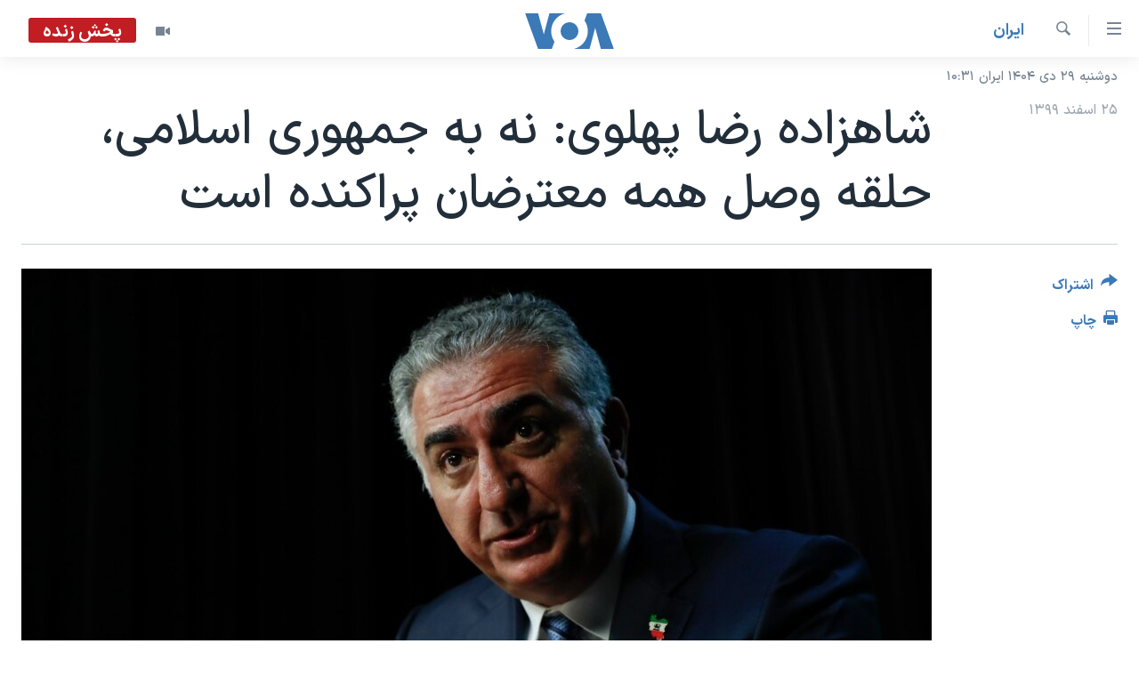

--- FILE ---
content_type: text/html; charset=utf-8
request_url: https://ir.voanews.com/a/persiannewsiran_pahlavi-no2ir-campaign/6103283.html
body_size: 13753
content:

<!DOCTYPE html>
<html lang="fa" dir="rtl" class="no-js">
<head>
<link href="/Content/responsive/VOA/fa-IR/VOA-fa-IR.css?&amp;av=0.0.0.0&amp;cb=306" rel="stylesheet"/>
<script src="https://tags.voanews.com/voa-pangea/prod/utag.sync.js"></script> <script type='text/javascript' src='https://www.youtube.com/iframe_api' async></script>
<script type="text/javascript">
//a general 'js' detection, must be on top level in <head>, due to CSS performance
document.documentElement.className = "js";
var cacheBuster = "306";
var appBaseUrl = "/";
var imgEnhancerBreakpoints = [0, 144, 256, 408, 650, 1023, 1597];
var isLoggingEnabled = false;
var isPreviewPage = false;
var isLivePreviewPage = false;
if (!isPreviewPage) {
window.RFE = window.RFE || {};
window.RFE.cacheEnabledByParam = window.location.href.indexOf('nocache=1') === -1;
const url = new URL(window.location.href);
const params = new URLSearchParams(url.search);
// Remove the 'nocache' parameter
params.delete('nocache');
// Update the URL without the 'nocache' parameter
url.search = params.toString();
window.history.replaceState(null, '', url.toString());
} else {
window.addEventListener('load', function() {
const links = window.document.links;
for (let i = 0; i < links.length; i++) {
links[i].href = '#';
links[i].target = '_self';
}
})
}
var pwaEnabled = false;
var swCacheDisabled;
</script>
<meta charset="utf-8" />
<title>شاهزاده رضا پهلوی: نه به جمهوری اسلامی، حلقه‌ وصل همه معترضان پراکنده است</title>
<meta name="description" content="شاهزاده رضا پهلوی در بیانیه‌ای کمپین &#171;نه به جمهوری اسلامی&#187; را &#171;حلقه‌ وصل همه معترضان پراکنده&#187; نامید که به گفته او &#171;می‌دانند حل مشکلات‌شان تنها با رفتن این حکومت میسر می‌شود.&#187;" />
<meta name="keywords" content="ايران, سرخط خبرها" />
<meta name="viewport" content="width=device-width, initial-scale=1.0" />
<meta http-equiv="X-UA-Compatible" content="IE=edge" />
<meta name="robots" content="max-image-preview:large"><meta property="fb:pages" content="76683931440" />
<meta name="msvalidate.01" content="3286EE554B6F672A6F2E608C02343C0E" />
<link href="https://ir.voanews.com/a/persiannewsiran_pahlavi-no2ir-campaign/6103283.html" rel="canonical" />
<meta name="apple-mobile-web-app-title" content="صدای آمریکا" />
<meta name="apple-mobile-web-app-status-bar-style" content="black" />
<meta name="apple-itunes-app" content="app-id=1334373695, app-argument=//6103283.rtl" />
<meta content="شاهزاده رضا پهلوی: نه به جمهوری اسلامی، حلقه‌ وصل همه معترضان پراکنده است" property="og:title" />
<meta content="شاهزاده رضا پهلوی در بیانیه‌ای کمپین «نه به جمهوری اسلامی» را «حلقه‌ وصل همه معترضان پراکنده» نامید که به گفته او «می‌دانند حل مشکلات‌شان تنها با رفتن این حکومت میسر می‌شود.»" property="og:description" />
<meta content="article" property="og:type" />
<meta content="https://ir.voanews.com/a/persiannewsiran_pahlavi-no2ir-campaign/6103283.html" property="og:url" />
<meta content="صدای آمریکا" property="og:site_name" />
<meta content="https://www.facebook.com/voafarsi" property="article:publisher" />
<meta content="https://gdb.voanews.com/98470385-7674-4fa9-85ec-135c7be25680_w1200_h630.jpg" property="og:image" />
<meta content="1200" property="og:image:width" />
<meta content="630" property="og:image:height" />
<meta content="110459702443185" property="fb:app_id" />
<meta content="summary_large_image" name="twitter:card" />
<meta content="@VOAfarsi" name="twitter:site" />
<meta content="https://gdb.voanews.com/98470385-7674-4fa9-85ec-135c7be25680_w1200_h630.jpg" name="twitter:image" />
<meta content="شاهزاده رضا پهلوی: نه به جمهوری اسلامی، حلقه‌ وصل همه معترضان پراکنده است" name="twitter:title" />
<meta content="شاهزاده رضا پهلوی در بیانیه‌ای کمپین «نه به جمهوری اسلامی» را «حلقه‌ وصل همه معترضان پراکنده» نامید که به گفته او «می‌دانند حل مشکلات‌شان تنها با رفتن این حکومت میسر می‌شود.»" name="twitter:description" />
<link rel="amphtml" href="https://ir.voanews.com/amp/persiannewsiran_pahlavi-no2ir-campaign/6103283.html" />
<script type="application/ld+json">{"articleSection":"ايران","isAccessibleForFree":true,"headline":"شاهزاده رضا پهلوی: نه به جمهوری اسلامی، حلقه‌ وصل همه معترضان پراکنده است","inLanguage":"fa-IR","keywords":"ايران, سرخط خبرها","author":{"@type":"Person","name":"صدای آمریکا"},"datePublished":"2021-03-15 18:27:38Z","dateModified":"2021-03-15 18:27:38Z","publisher":{"logo":{"width":512,"height":220,"@type":"ImageObject","url":"https://ir.voanews.com/Content/responsive/VOA/fa-IR/img/logo.png"},"@type":"NewsMediaOrganization","url":"https://ir.voanews.com","sameAs":["https://www.facebook.com/voafarsi","https://telegram.me/farsivoa","https://twitter.com/VOAfarsi","https://www.youtube.com/voafarsi","https://instagram.com/voafarsi/","\r\n\r\nhttps://www.threads.net/@voafarsi"],"name":"صدای آمریکا","alternateName":"صدای آمریکا"},"@context":"https://schema.org","@type":"NewsArticle","mainEntityOfPage":"https://ir.voanews.com/a/persiannewsiran_pahlavi-no2ir-campaign/6103283.html","url":"https://ir.voanews.com/a/persiannewsiran_pahlavi-no2ir-campaign/6103283.html","description":"شاهزاده رضا پهلوی در بیانیه‌ای کمپین «نه به جمهوری اسلامی» را «حلقه‌ وصل همه معترضان پراکنده» نامید که به گفته او «می‌دانند حل مشکلات‌شان تنها با رفتن این حکومت میسر می‌شود.»","image":{"width":1080,"height":608,"@type":"ImageObject","url":"https://gdb.voanews.com/98470385-7674-4fa9-85ec-135c7be25680_w1080_h608.jpg"},"name":"شاهزاده رضا پهلوی: نه به جمهوری اسلامی، حلقه‌ وصل همه معترضان پراکنده است"}</script>
<script src="/Scripts/responsive/infographics.b?v=dVbZ-Cza7s4UoO3BqYSZdbxQZVF4BOLP5EfYDs4kqEo1&amp;av=0.0.0.0&amp;cb=306"></script>
<script src="/Scripts/responsive/loader.b?v=Q26XNwrL6vJYKjqFQRDnx01Lk2pi1mRsuLEaVKMsvpA1&amp;av=0.0.0.0&amp;cb=306"></script>
<link rel="icon" type="image/svg+xml" href="/Content/responsive/VOA/img/webApp/favicon.svg" />
<link rel="alternate icon" href="/Content/responsive/VOA/img/webApp/favicon.ico" />
<link rel="apple-touch-icon" sizes="152x152" href="/Content/responsive/VOA/img/webApp/ico-152x152.png" />
<link rel="apple-touch-icon" sizes="144x144" href="/Content/responsive/VOA/img/webApp/ico-144x144.png" />
<link rel="apple-touch-icon" sizes="114x114" href="/Content/responsive/VOA/img/webApp/ico-114x114.png" />
<link rel="apple-touch-icon" sizes="72x72" href="/Content/responsive/VOA/img/webApp/ico-72x72.png" />
<link rel="apple-touch-icon-precomposed" href="/Content/responsive/VOA/img/webApp/ico-57x57.png" />
<link rel="icon" sizes="192x192" href="/Content/responsive/VOA/img/webApp/ico-192x192.png" />
<link rel="icon" sizes="128x128" href="/Content/responsive/VOA/img/webApp/ico-128x128.png" />
<meta name="msapplication-TileColor" content="#ffffff" />
<meta name="msapplication-TileImage" content="/Content/responsive/VOA/img/webApp/ico-144x144.png" />
<link rel="alternate" type="application/rss+xml" title="VOA - Top Stories [RSS]" href="/api/" />
<link rel="sitemap" type="application/rss+xml" href="/sitemap.xml" />
</head>
<body class=" nav-no-loaded cc_theme pg-article print-lay-article js-category-to-nav nojs-images date-time-enabled">
<script type="text/javascript" >
var analyticsData = {url:"https://ir.voanews.com/a/persiannewsiran_pahlavi-no2ir-campaign/6103283.html",property_id:"476",article_uid:"6103283",page_title:"شاهزاده رضا پهلوی: نه به جمهوری اسلامی، حلقه‌ وصل همه معترضان پراکنده است",page_type:"article",content_type:"article",subcontent_type:"article",last_modified:"2021-03-15 18:27:38Z",pub_datetime:"2021-03-15 18:27:38Z",pub_year:"2021",pub_month:"03",pub_day:"15",pub_hour:"18",pub_weekday:"Monday",section:"ايران",english_section:"s_persian_news_iran",byline:"",categories:"s_persian_news_iran,s_latest_news",domain:"ir.voanews.com",language:"Persian",language_service:"VOA Persian",platform:"web",copied:"no",copied_article:"",copied_title:"",runs_js:"Yes",cms_release:"8.44.0.0.306",enviro_type:"prod",slug:"persiannewsiran_pahlavi-no2ir-campaign",entity:"VOA",short_language_service:"PER",platform_short:"W",page_name:"شاهزاده رضا پهلوی: نه به جمهوری اسلامی، حلقه‌ وصل همه معترضان پراکنده است"};
</script>
<noscript><iframe src="https://www.googletagmanager.com/ns.html?id=GTM-N8MP7P" height="0" width="0" style="display:none;visibility:hidden"></iframe></noscript><script type="text/javascript" data-cookiecategory="analytics">
var gtmEventObject = Object.assign({}, analyticsData, {event: 'page_meta_ready'});window.dataLayer = window.dataLayer || [];window.dataLayer.push(gtmEventObject);
if (top.location === self.location) { //if not inside of an IFrame
var renderGtm = "true";
if (renderGtm === "true") {
(function(w,d,s,l,i){w[l]=w[l]||[];w[l].push({'gtm.start':new Date().getTime(),event:'gtm.js'});var f=d.getElementsByTagName(s)[0],j=d.createElement(s),dl=l!='dataLayer'?'&l='+l:'';j.async=true;j.src='//www.googletagmanager.com/gtm.js?id='+i+dl;f.parentNode.insertBefore(j,f);})(window,document,'script','dataLayer','GTM-N8MP7P');
}
}
</script>
<!--Analytics tag js version start-->
<script type="text/javascript" data-cookiecategory="analytics">
var utag_data = Object.assign({}, analyticsData, {});
if(typeof(TealiumTagFrom)==='function' && typeof(TealiumTagSearchKeyword)==='function') {
var utag_from=TealiumTagFrom();var utag_searchKeyword=TealiumTagSearchKeyword();
if(utag_searchKeyword!=null && utag_searchKeyword!=='' && utag_data["search_keyword"]==null) utag_data["search_keyword"]=utag_searchKeyword;if(utag_from!=null && utag_from!=='') utag_data["from"]=TealiumTagFrom();}
if(window.top!== window.self&&utag_data.page_type==="snippet"){utag_data.page_type = 'iframe';}
try{if(window.top!==window.self&&window.self.location.hostname===window.top.location.hostname){utag_data.platform = 'self-embed';utag_data.platform_short = 'se';}}catch(e){if(window.top!==window.self&&window.self.location.search.includes("platformType=self-embed")){utag_data.platform = 'cross-promo';utag_data.platform_short = 'cp';}}
(function(a,b,c,d){ a="https://tags.voanews.com/voa-pangea/prod/utag.js"; b=document;c="script";d=b.createElement(c);d.src=a;d.type="text/java"+c;d.async=true; a=b.getElementsByTagName(c)[0];a.parentNode.insertBefore(d,a); })();
</script>
<!--Analytics tag js version end-->
<!-- Analytics tag management NoScript -->
<noscript>
<img style="position: absolute; border: none;" src="https://ssc.voanews.com/b/ss/bbgprod,bbgentityvoa/1/G.4--NS/2052975839?pageName=voa%3aper%3aw%3aarticle%3a%d8%b4%d8%a7%d9%87%d8%b2%d8%a7%d8%af%d9%87%20%d8%b1%d8%b6%d8%a7%20%d9%be%d9%87%d9%84%d9%88%db%8c%3a%20%d9%86%d9%87%20%d8%a8%d9%87%20%d8%ac%d9%85%d9%87%d9%88%d8%b1%db%8c%20%d8%a7%d8%b3%d9%84%d8%a7%d9%85%db%8c%d8%8c%20%d8%ad%d9%84%d9%82%d9%87%e2%80%8c%20%d9%88%d8%b5%d9%84%20%d9%87%d9%85%d9%87%20%d9%85%d8%b9%d8%aa%d8%b1%d8%b6%d8%a7%d9%86%20%d9%be%d8%b1%d8%a7%da%a9%d9%86%d8%af%d9%87%20%d8%a7%d8%b3%d8%aa&amp;c6=%d8%b4%d8%a7%d9%87%d8%b2%d8%a7%d8%af%d9%87%20%d8%b1%d8%b6%d8%a7%20%d9%be%d9%87%d9%84%d9%88%db%8c%3a%20%d9%86%d9%87%20%d8%a8%d9%87%20%d8%ac%d9%85%d9%87%d9%88%d8%b1%db%8c%20%d8%a7%d8%b3%d9%84%d8%a7%d9%85%db%8c%d8%8c%20%d8%ad%d9%84%d9%82%d9%87%e2%80%8c%20%d9%88%d8%b5%d9%84%20%d9%87%d9%85%d9%87%20%d9%85%d8%b9%d8%aa%d8%b1%d8%b6%d8%a7%d9%86%20%d9%be%d8%b1%d8%a7%da%a9%d9%86%d8%af%d9%87%20%d8%a7%d8%b3%d8%aa&amp;v36=8.44.0.0.306&amp;v6=D=c6&amp;g=https%3a%2f%2fir.voanews.com%2fa%2fpersiannewsiran_pahlavi-no2ir-campaign%2f6103283.html&amp;c1=D=g&amp;v1=D=g&amp;events=event1,event52&amp;c16=voa%20persian&amp;v16=D=c16&amp;c5=s_persian_news_iran&amp;v5=D=c5&amp;ch=%d8%a7%d9%8a%d8%b1%d8%a7%d9%86&amp;c15=persian&amp;v15=D=c15&amp;c4=article&amp;v4=D=c4&amp;c14=6103283&amp;v14=D=c14&amp;v20=no&amp;c17=web&amp;v17=D=c17&amp;mcorgid=518abc7455e462b97f000101%40adobeorg&amp;server=ir.voanews.com&amp;pageType=D=c4&amp;ns=bbg&amp;v29=D=server&amp;v25=voa&amp;v30=476&amp;v105=D=User-Agent " alt="analytics" width="1" height="1" /></noscript>
<!-- End of Analytics tag management NoScript -->
<!--*** Accessibility links - For ScreenReaders only ***-->
<section>
<div class="sr-only">
<h2>لینکهای قابل دسترسی</h2>
<ul>
<li><a href="#content" data-disable-smooth-scroll="1">جهش به محتوای اصلی</a></li>
<li><a href="#navigation" data-disable-smooth-scroll="1">جهش به صفحه اصلی </a></li>
<li><a href="#txtHeaderSearch" data-disable-smooth-scroll="1">جهش به جستجو</a></li>
</ul>
</div>
</section>
<div dir="rtl">
<div id="page">
<aside>
<div class="c-lightbox overlay-modal">
<div class="c-lightbox__intro">
<h2 class="c-lightbox__intro-title"></h2>
<button class="btn btn--rounded c-lightbox__btn c-lightbox__intro-next" title="بعدی">
<span class="ico ico--rounded ico-chevron-forward"></span>
<span class="sr-only">بعدی</span>
</button>
</div>
<div class="c-lightbox__nav">
<button class="btn btn--rounded c-lightbox__btn c-lightbox__btn--close" title="ببندید">
<span class="ico ico--rounded ico-close"></span>
<span class="sr-only">ببندید</span>
</button>
<button class="btn btn--rounded c-lightbox__btn c-lightbox__btn--prev" title="قبلی">
<span class="ico ico--rounded ico-chevron-backward"></span>
<span class="sr-only">قبلی</span>
</button>
<button class="btn btn--rounded c-lightbox__btn c-lightbox__btn--next" title="بعدی">
<span class="ico ico--rounded ico-chevron-forward"></span>
<span class="sr-only">بعدی</span>
</button>
</div>
<div class="c-lightbox__content-wrap">
<figure class="c-lightbox__content">
<span class="c-spinner c-spinner--lightbox">
<img src="/Content/responsive/img/player-spinner.png"
alt="لطفأ صبر کنيد"
title="لطفأ صبر کنيد" />
</span>
<div class="c-lightbox__img">
<div class="thumb">
<img src="" alt="" />
</div>
</div>
<figcaption>
<div class="c-lightbox__info c-lightbox__info--foot">
<span class="c-lightbox__counter"></span>
<span class="caption c-lightbox__caption"></span>
</div>
</figcaption>
</figure>
</div>
<div class="hidden">
<div class="content-advisory__box content-advisory__box--lightbox">
<span class="content-advisory__box-text">هشدار: این تصویر ممکن است برای شما دلخراش باشد.</span>
<button class="btn btn--transparent content-advisory__box-btn m-t-md" value="text" type="button">
<span class="btn__text">
برای دیدن، اینجا را کلیک کنید
</span>
</button>
</div>
</div>
</div>
<div class="print-dialogue">
<div class="container">
<h3 class="print-dialogue__title section-head">گزینه‌های چاپ</h3>
<div class="print-dialogue__opts">
<ul class="print-dialogue__opt-group">
<li class="form__group form__group--checkbox">
<input class="form__check " id="checkboxImages" name="checkboxImages" type="checkbox" checked="checked" />
<label for="checkboxImages" class="form__label m-t-md">عکس</label>
</li>
<li class="form__group form__group--checkbox">
<input class="form__check " id="checkboxMultimedia" name="checkboxMultimedia" type="checkbox" checked="checked" />
<label for="checkboxMultimedia" class="form__label m-t-md">چند رسانه‌ای</label>
</li>
</ul>
<ul class="print-dialogue__opt-group">
<li class="form__group form__group--checkbox">
<input class="form__check " id="checkboxEmbedded" name="checkboxEmbedded" type="checkbox" checked="checked" />
<label for="checkboxEmbedded" class="form__label m-t-md">محتوای پیوست</label>
</li>
<li class="form__group form__group--checkbox">
<input class="form__check " id="checkboxComments" name="checkboxComments" type="checkbox" />
<label for="checkboxComments" class="form__label m-t-md">نظرات</label>
</li>
</ul>
</div>
<div class="print-dialogue__buttons">
<button class="btn btn--secondary close-button" type="button" title="لغو ">
<span class="btn__text ">لغو </span>
</button>
<button class="btn btn-cust-print m-l-sm" type="button" title="چاپ">
<span class="btn__text ">چاپ</span>
</button>
</div>
</div>
</div>
<div class="ctc-message pos-fix">
<div class="ctc-message__inner">لینک در حافظه ذخیره شد</div>
</div>
</aside>
<div class="hdr-20 hdr-20--big">
<div class="hdr-20__inner">
<div class="hdr-20__max pos-rel">
<div class="hdr-20__side hdr-20__side--primary d-flex">
<label data-for="main-menu-ctrl" data-switcher-trigger="true" data-switch-target="main-menu-ctrl" class="burger hdr-trigger pos-rel trans-trigger" data-trans-evt="click" data-trans-id="menu">
<span class="ico ico-close hdr-trigger__ico hdr-trigger__ico--close burger__ico burger__ico--close"></span>
<span class="ico ico-menu hdr-trigger__ico hdr-trigger__ico--open burger__ico burger__ico--open"></span>
</label>
<div class="menu-pnl pos-fix trans-target" data-switch-target="main-menu-ctrl" data-trans-id="menu">
<div class="menu-pnl__inner">
<nav class="main-nav menu-pnl__item menu-pnl__item--first">
<ul class="main-nav__list accordeon" data-analytics-tales="false" data-promo-name="link" data-location-name="nav,secnav">
<li class="main-nav__item">
<a class="main-nav__item-name main-nav__item-name--link" href="/" title="خانه" >خانه</a>
</li>
<li class="main-nav__item accordeon__item" data-switch-target="menu-item-790">
<label class="main-nav__item-name main-nav__item-name--label accordeon__control-label" data-switcher-trigger="true" data-for="menu-item-790">
موضوع ها
<span class="ico ico-chevron-down main-nav__chev"></span>
</label>
<div class="main-nav__sub-list">
<a class="main-nav__item-name main-nav__item-name--link main-nav__item-name--sub" href="/iran" title="ایران" data-item-name="iran" >ایران</a>
<a class="main-nav__item-name main-nav__item-name--link main-nav__item-name--sub" href="/america" title="آمریکا" data-item-name="us" >آمریکا</a>
<a class="main-nav__item-name main-nav__item-name--link main-nav__item-name--sub" href="/world" title="جهان" data-item-name="world" >جهان</a>
<a class="main-nav__item-name main-nav__item-name--link main-nav__item-name--sub" href="/z/1031" title="گزیده‌ها" data-item-name="s_persian_news" >گزیده‌ها</a>
<a class="main-nav__item-name main-nav__item-name--link main-nav__item-name--sub" href="/z/3826" title="ویژه برنامه‌ها" data-item-name="p_special-programs" >ویژه برنامه‌ها</a>
<a class="main-nav__item-name main-nav__item-name--link main-nav__item-name--sub" href="/z/6646" title="ویدیوها" data-item-name="s_videos" >ویدیوها</a>
<a class="main-nav__item-name main-nav__item-name--link main-nav__item-name--sub" href="/z/4264" title="حقوق شهروندی" data-item-name="s_civil-rights" >حقوق شهروندی</a>
<a class="main-nav__item-name main-nav__item-name--link main-nav__item-name--sub" href="/z/1037" title="علم و فناوری" data-item-name="s_persian_news_science-technology" >علم و فناوری</a>
<a class="main-nav__item-name main-nav__item-name--link main-nav__item-name--sub" href="/z/1113" title="گالری عکس" data-item-name="persian_news_photo-galleries" >گالری عکس</a>
<a class="main-nav__item-name main-nav__item-name--link main-nav__item-name--sub" href="/p/6980.html" title="آرشیو پخش زنده" >آرشیو پخش زنده</a>
</div>
</li>
<li class="main-nav__item">
<a class="main-nav__item-name main-nav__item-name--link" href="/programs/tv" title="برنامه های تلویزیونی" >برنامه های تلویزیونی</a>
</li>
<li class="main-nav__item">
<a class="main-nav__item-name main-nav__item-name--link" href="/schedule/tv.html#live-now" title="جدول برنامه ها" >جدول برنامه ها</a>
</li>
<li class="main-nav__item accordeon__item" data-switch-target="menu-item-1810">
<label class="main-nav__item-name main-nav__item-name--label accordeon__control-label" data-switcher-trigger="true" data-for="menu-item-1810">
صفحه‌های ویژه
<span class="ico ico-chevron-down main-nav__chev"></span>
</label>
<div class="main-nav__sub-list">
<a class="main-nav__item-name main-nav__item-name--link main-nav__item-name--sub" href="/p/7055.html" title="صفحه‌های ویژه" >صفحه‌های ویژه</a>
<a class="main-nav__item-name main-nav__item-name--link main-nav__item-name--sub" href="/p/9836.html" title="۲۵۰سالگی آمریکا" data-item-name="America250 project" >۲۵۰سالگی آمریکا</a>
<a class="main-nav__item-name main-nav__item-name--link main-nav__item-name--sub" href="/p/9133.html" title="مستندها" target="_blank" rel="noopener">مستندها</a>
<a class="main-nav__item-name main-nav__item-name--link main-nav__item-name--sub" href="/p/9582.html" title="بایگانی برنامه‌های تلویزیونی" target="_blank" rel="noopener">بایگانی برنامه‌های تلویزیونی</a>
<a class="main-nav__item-name main-nav__item-name--link main-nav__item-name--sub" href="/z/7939" title="انتخابات ریاست جمهوری آمریکا ۲۰۲۴" target="_blank" rel="noopener">انتخابات ریاست جمهوری آمریکا ۲۰۲۴</a>
<a class="main-nav__item-name main-nav__item-name--link main-nav__item-name--sub" href="/p/9307.html" title="حمله جمهوری اسلامی به اسرائیل" data-item-name="M.E. in crisis" >حمله جمهوری اسلامی به اسرائیل</a>
<a class="main-nav__item-name main-nav__item-name--link main-nav__item-name--sub" href="/p/9035.html" title="رمز مهسا" target="_blank" rel="noopener">رمز مهسا</a>
<a class="main-nav__item-name main-nav__item-name--link main-nav__item-name--sub" href="/p/8996.html" title="ورزش زنان در ایران" target="_blank" rel="noopener">ورزش زنان در ایران</a>
<a class="main-nav__item-name main-nav__item-name--link main-nav__item-name--sub" href="/p/8448.html" title="اعتراضات زن، زندگی، آزادی" target="_blank" rel="noopener">اعتراضات زن، زندگی، آزادی</a>
<a class="main-nav__item-name main-nav__item-name--link main-nav__item-name--sub" href="/p/7777.html" title="مجموعه مستندهای دادخواهی" target="_blank" rel="noopener">مجموعه مستندهای دادخواهی</a>
<a class="main-nav__item-name main-nav__item-name--link main-nav__item-name--sub" href="/p/9294.html" title="برنامه‌های نوروز ۱۴۰۳" target="_blank" rel="noopener">برنامه‌های نوروز ۱۴۰۳</a>
<a class="main-nav__item-name main-nav__item-name--link main-nav__item-name--sub" href="/p/7842.html" title="تریبونال مردمی آبان ۹۸" target="_blank" rel="noopener">تریبونال مردمی آبان ۹۸</a>
<a class="main-nav__item-name main-nav__item-name--link main-nav__item-name--sub" href="/p/8330.html" title="دادگاه حمید نوری" target="_blank" rel="noopener">دادگاه حمید نوری</a>
<a class="main-nav__item-name main-nav__item-name--link main-nav__item-name--sub" href="/p/7197.html" title="چهل سال گروگان‌گیری" target="_blank" rel="noopener">چهل سال گروگان‌گیری</a>
<a class="main-nav__item-name main-nav__item-name--link main-nav__item-name--sub" href="/p/6715.html" title="قانون شفافیت دارائی کادر رهبری ایران" target="_blank" rel="noopener">قانون شفافیت دارائی کادر رهبری ایران</a>
<a class="main-nav__item-name main-nav__item-name--link main-nav__item-name--sub" href="/p/7207.html" title="اعتراضات مردمی آبان ۹۸" target="_blank" rel="noopener">اعتراضات مردمی آبان ۹۸</a>
<a class="main-nav__item-name main-nav__item-name--link main-nav__item-name--sub" href="/p/9085.html" title="اسرائیل در جنگ" target="_blank" rel="noopener">اسرائیل در جنگ</a>
<a class="main-nav__item-name main-nav__item-name--link main-nav__item-name--sub" href="/p/9084.html" title="نرگس محمدی برنده جایزه نوبل صلح" target="_blank" rel="noopener">نرگس محمدی برنده جایزه نوبل صلح</a>
<a class="main-nav__item-name main-nav__item-name--link main-nav__item-name--sub" href="/z/1160" title="همایش محافظه‌کاران آمریکا &#171;سی‌پک&#187;" target="_blank" rel="noopener">همایش محافظه‌کاران آمریکا &#171;سی‌پک&#187;</a>
</div>
</li>
</ul>
</nav>
<div class="menu-pnl__item">
<a href="https://learningenglish.voanews.com/" class="menu-pnl__item-link" alt="یادگیری زبان انگلیسی">یادگیری زبان انگلیسی</a>
</div>
<div class="menu-pnl__item menu-pnl__item--social">
<h5 class="menu-pnl__sub-head">دنبال کنید</h5>
<a href="https://www.facebook.com/voafarsi" title="در فیسبوک ما را دنبال کنید" data-analytics-text="follow_on_facebook" class="btn btn--rounded btn--social-inverted menu-pnl__btn js-social-btn btn-facebook" target="_blank" rel="noopener">
<span class="ico ico-facebook-alt ico--rounded"></span>
</a>
<a href="https://telegram.me/farsivoa" title="در تلگرام ما را دنبال کنید" data-analytics-text="follow_on_telegram" class="btn btn--rounded btn--social-inverted menu-pnl__btn js-social-btn btn-telegram" target="_blank" rel="noopener">
<span class="ico ico-telegram ico--rounded"></span>
</a>
<a href="
https://www.threads.net/@voafarsi" title="در تردز ما را دنبال کنید" data-analytics-text="follow_on_threads" class="btn btn--rounded btn--social-inverted menu-pnl__btn js-social-btn btn-threads" target="_blank" rel="noopener">
<span class="ico ico-threads ico--rounded"></span>
</a>
<a href="https://twitter.com/VOAfarsi" title="در ایکس ما را دنبال کنید" data-analytics-text="follow_on_twitter" class="btn btn--rounded btn--social-inverted menu-pnl__btn js-social-btn btn-twitter" target="_blank" rel="noopener">
<span class="ico ico-twitter ico--rounded"></span>
</a>
<a href="https://www.youtube.com/voafarsi" title="در یوتیوب ما را دنبال کنید" data-analytics-text="follow_on_youtube" class="btn btn--rounded btn--social-inverted menu-pnl__btn js-social-btn btn-youtube" target="_blank" rel="noopener">
<span class="ico ico-youtube ico--rounded"></span>
</a>
<a href="https://instagram.com/voafarsi/" title="در اینستاگرام ما را دنبال کنید" data-analytics-text="follow_on_instagram" class="btn btn--rounded btn--social-inverted menu-pnl__btn js-social-btn btn-instagram" target="_blank" rel="noopener">
<span class="ico ico-instagram ico--rounded"></span>
</a>
</div>
<div class="menu-pnl__item">
<a href="/navigation/allsites" class="menu-pnl__item-link">
<span class="ico ico-languages "></span>
زبانهای مختلف
</a>
</div>
</div>
</div>
<label data-for="top-search-ctrl" data-switcher-trigger="true" data-switch-target="top-search-ctrl" class="top-srch-trigger hdr-trigger">
<span class="ico ico-close hdr-trigger__ico hdr-trigger__ico--close top-srch-trigger__ico top-srch-trigger__ico--close"></span>
<span class="ico ico-search hdr-trigger__ico hdr-trigger__ico--open top-srch-trigger__ico top-srch-trigger__ico--open"></span>
</label>
<div class="srch-top srch-top--in-header" data-switch-target="top-search-ctrl">
<div class="container">
<form action="/s" class="srch-top__form srch-top__form--in-header" id="form-topSearchHeader" method="get" role="search"><label for="txtHeaderSearch" class="sr-only">جستجو</label>
<input type="text" id="txtHeaderSearch" name="k" placeholder="متن جستجو ...." accesskey="s" value="" class="srch-top__input analyticstag-event" onkeydown="if (event.keyCode === 13) { FireAnalyticsTagEventOnSearch('search', $dom.get('#txtHeaderSearch')[0].value) }" />
<button title="جستجو" type="submit" class="btn btn--top-srch analyticstag-event" onclick="FireAnalyticsTagEventOnSearch('search', $dom.get('#txtHeaderSearch')[0].value) ">
<span class="ico ico-search"></span>
</button></form>
</div>
</div>
<a href="/" class="main-logo-link">
<img src="/Content/responsive/VOA/fa-IR/img/logo-compact.svg" class="main-logo main-logo--comp" alt="site logo">
<img src="/Content/responsive/VOA/fa-IR/img/logo.svg" class="main-logo main-logo--big" alt="site logo">
</a>
</div>
<div class="hdr-20__side hdr-20__side--secondary d-flex">
<a href="/z/6646" title="ویدیو" class="hdr-20__secondary-item" data-item-name="video">
<span class="ico ico-video hdr-20__secondary-icon"></span>
</a>
<a href="/s" title="جستجو" class="hdr-20__secondary-item hdr-20__secondary-item--search" data-item-name="search">
<span class="ico ico-search hdr-20__secondary-icon hdr-20__secondary-icon--search"></span>
</a>
<div class="hdr-20__secondary-item live-b-drop">
<div class="live-b-drop__off">
<a href="/live/video/86" class="live-b-drop__link" title="پخش زنده" data-item-name="live">
<span class="badge badge--live-btn badge--live">
پخش زنده
</span>
</a>
</div>
<div class="live-b-drop__on hidden">
<label data-for="live-ctrl" data-switcher-trigger="true" data-switch-target="live-ctrl" class="live-b-drop__label pos-rel">
<span class="badge badge--live badge--live-btn">
پخش زنده
</span>
<span class="ico ico-close live-b-drop__label-ico live-b-drop__label-ico--close"></span>
</label>
<div class="live-b-drop__panel" id="targetLivePanelDiv" data-switch-target="live-ctrl"></div>
</div>
</div>
<div class="srch-bottom">
<form action="/s" class="srch-bottom__form d-flex" id="form-bottomSearch" method="get" role="search"><label for="txtSearch" class="sr-only">جستجو</label>
<input type="search" id="txtSearch" name="k" placeholder="متن جستجو ...." accesskey="s" value="" class="srch-bottom__input analyticstag-event" onkeydown="if (event.keyCode === 13) { FireAnalyticsTagEventOnSearch('search', $dom.get('#txtSearch')[0].value) }" />
<button title="جستجو" type="submit" class="btn btn--bottom-srch analyticstag-event" onclick="FireAnalyticsTagEventOnSearch('search', $dom.get('#txtSearch')[0].value) ">
<span class="ico ico-search"></span>
</button></form>
</div>
</div>
<img src="/Content/responsive/VOA/fa-IR/img/logo-print.gif" class="logo-print" alt="site logo">
<img src="/Content/responsive/VOA/fa-IR/img/logo-print_color.png" class="logo-print logo-print--color" alt="site logo">
</div>
</div>
</div>
<script>
if (document.body.className.indexOf('pg-home') > -1) {
var nav2In = document.querySelector('.hdr-20__inner');
var nav2Sec = document.querySelector('.hdr-20__side--secondary');
var secStyle = window.getComputedStyle(nav2Sec);
if (nav2In && window.pageYOffset < 150 && secStyle['position'] !== 'fixed') {
nav2In.classList.add('hdr-20__inner--big')
}
}
</script>
<div class="c-hlights c-hlights--breaking c-hlights--no-item" data-hlight-display="mobile,desktop">
<div class="c-hlights__wrap container p-0">
<div class="c-hlights__nav">
<a role="button" href="#" title="قبلی">
<span class="ico ico-chevron-backward m-0"></span>
<span class="sr-only">قبلی</span>
</a>
<a role="button" href="#" title="بعدی">
<span class="ico ico-chevron-forward m-0"></span>
<span class="sr-only">بعدی</span>
</a>
</div>
<span class="c-hlights__label">
<span class="">خبر فوری</span>
<span class="switcher-trigger">
<label data-for="more-less-1" data-switcher-trigger="true" class="switcher-trigger__label switcher-trigger__label--more p-b-0" title="بیشتر بخوانید">
<span class="ico ico-chevron-down"></span>
</label>
<label data-for="more-less-1" data-switcher-trigger="true" class="switcher-trigger__label switcher-trigger__label--less p-b-0" title="کمتر">
<span class="ico ico-chevron-up"></span>
</label>
</span>
</span>
<ul class="c-hlights__items switcher-target" data-switch-target="more-less-1">
</ul>
</div>
</div> <div class="date-time-area ">
<div class="container">
<span class="date-time">
دوشنبه ۲۹ دی ۱۴۰۴ ایران ۱۰:۳۱
</span>
</div>
</div>
<div id="content">
<main class="container">
<div class="hdr-container">
<div class="row">
<div class="col-category col-xs-12 col-md-2 pull-left"> <div class="category js-category">
<a class="" href="/iran-news">ايران</a> </div>
</div><div class="col-title col-xs-12 col-md-10 pull-right"> <h1 class="title pg-title">
شاهزاده رضا پهلوی: نه به جمهوری اسلامی، حلقه‌ وصل همه معترضان پراکنده است
</h1>
</div><div class="col-publishing-details col-xs-12 col-sm-12 col-md-2 pull-left"> <div class="publishing-details ">
<div class="published">
<span class="date" >
<time pubdate="pubdate" datetime="2021-03-15T21:57:38+03:30">
۲۵ اسفند ۱۳۹۹
</time>
</span>
</div>
</div>
</div><div class="col-lg-12 separator"> <div class="separator">
<hr class="title-line" />
</div>
</div><div class="col-multimedia col-xs-12 col-md-10 pull-right"> <div class="cover-media">
<figure class="media-image js-media-expand">
<div class="img-wrap">
<div class="thumb thumb16_9">
<img src="https://gdb.voanews.com/98470385-7674-4fa9-85ec-135c7be25680_w250_r1_s.jpg" alt="رضا پهلوی - آرشیو" />
</div>
</div>
<figcaption>
<span class="caption">رضا پهلوی - آرشیو</span>
</figcaption>
</figure>
</div>
</div><div class="col-xs-12 col-md-2 pull-left article-share pos-rel"> <div class="share--box">
<div class="sticky-share-container" style="display:none">
<div class="container">
<a href="https://ir.voanews.com" id="logo-sticky-share">&nbsp;</a>
<div class="pg-title pg-title--sticky-share">
شاهزاده رضا پهلوی: نه به جمهوری اسلامی، حلقه‌ وصل همه معترضان پراکنده است
</div>
<div class="sticked-nav-actions">
<!--This part is for sticky navigation display-->
<p class="buttons link-content-sharing p-0 ">
<button class="btn btn--link btn-content-sharing p-t-0 " id="btnContentSharing" value="text" role="Button" type="" title="گزینه های بیشتر اشتراک گذاری">
<span class="ico ico-share ico--l"></span>
<span class="btn__text ">
اشتراک
</span>
</button>
</p>
<aside class="content-sharing js-content-sharing js-content-sharing--apply-sticky content-sharing--sticky"
role="complementary"
data-share-url="https://ir.voanews.com/a/persiannewsiran_pahlavi-no2ir-campaign/6103283.html" data-share-title="شاهزاده رضا پهلوی: نه به جمهوری اسلامی، حلقه‌ وصل همه معترضان پراکنده است" data-share-text="">
<div class="content-sharing__popover">
<h6 class="content-sharing__title">اشتراک </h6>
<button href="#close" id="btnCloseSharing" class="btn btn--text-like content-sharing__close-btn">
<span class="ico ico-close ico--l"></span>
</button>
<ul class="content-sharing__list">
<li class="content-sharing__item">
<div class="ctc ">
<input type="text" class="ctc__input" readonly="readonly">
<a href="" js-href="https://ir.voanews.com/a/persiannewsiran_pahlavi-no2ir-campaign/6103283.html" class="content-sharing__link ctc__button">
<span class="ico ico-copy-link ico--rounded ico--s"></span>
<span class="content-sharing__link-text">دریافت لینک</span>
</a>
</div>
</li>
<li class="content-sharing__item">
<a href="https://facebook.com/sharer.php?u=https%3a%2f%2fir.voanews.com%2fa%2fpersiannewsiran_pahlavi-no2ir-campaign%2f6103283.html"
data-analytics-text="share_on_facebook"
title="Facebook" target="_blank"
class="content-sharing__link js-social-btn">
<span class="ico ico-facebook ico--rounded ico--s"></span>
<span class="content-sharing__link-text">Facebook</span>
</a>
</li>
<li class="content-sharing__item">
<a href="https://telegram.me/share/url?url=https%3a%2f%2fir.voanews.com%2fa%2fpersiannewsiran_pahlavi-no2ir-campaign%2f6103283.html"
data-analytics-text="share_on_telegram"
title="Telegram" target="_blank"
class="content-sharing__link js-social-btn">
<span class="ico ico-telegram ico--rounded ico--s"></span>
<span class="content-sharing__link-text">Telegram</span>
</a>
</li>
<li class="content-sharing__item">
<a href="https://twitter.com/share?url=https%3a%2f%2fir.voanews.com%2fa%2fpersiannewsiran_pahlavi-no2ir-campaign%2f6103283.html&amp;text=%d8%b4%d8%a7%d9%87%d8%b2%d8%a7%d8%af%d9%87+%d8%b1%d8%b6%d8%a7+%d9%be%d9%87%d9%84%d9%88%db%8c%3a+%d9%86%d9%87+%d8%a8%d9%87+%d8%ac%d9%85%d9%87%d9%88%d8%b1%db%8c+%d8%a7%d8%b3%d9%84%d8%a7%d9%85%db%8c%d8%8c+%d8%ad%d9%84%d9%82%d9%87%e2%80%8c+%d9%88%d8%b5%d9%84+%d9%87%d9%85%d9%87+%d9%85%d8%b9%d8%aa%d8%b1%d8%b6%d8%a7%d9%86+%d9%be%d8%b1%d8%a7%da%a9%d9%86%d8%af%d9%87+%d8%a7%d8%b3%d8%aa"
data-analytics-text="share_on_twitter"
title="Twitter" target="_blank"
class="content-sharing__link js-social-btn">
<span class="ico ico-twitter ico--rounded ico--s"></span>
<span class="content-sharing__link-text">Twitter</span>
</a>
</li>
<li class="content-sharing__item visible-xs-inline-block visible-sm-inline-block">
<a href="whatsapp://send?text=https%3a%2f%2fir.voanews.com%2fa%2fpersiannewsiran_pahlavi-no2ir-campaign%2f6103283.html"
data-analytics-text="share_on_whatsapp"
title="WhatsApp" target="_blank"
class="content-sharing__link js-social-btn">
<span class="ico ico-whatsapp ico--rounded ico--s"></span>
<span class="content-sharing__link-text">WhatsApp</span>
</a>
</li>
<li class="content-sharing__item">
<a href="mailto:?body=https%3a%2f%2fir.voanews.com%2fa%2fpersiannewsiran_pahlavi-no2ir-campaign%2f6103283.html&amp;subject=شاهزاده رضا پهلوی: نه به جمهوری اسلامی، حلقه‌ وصل همه معترضان پراکنده است"
title="Email"
class="content-sharing__link ">
<span class="ico ico-email ico--rounded ico--s"></span>
<span class="content-sharing__link-text">Email</span>
</a>
</li>
</ul>
</div>
</aside>
</div>
</div>
</div>
<div class="links">
<p class="buttons link-content-sharing p-0 ">
<button class="btn btn--link btn-content-sharing p-t-0 " id="btnContentSharing" value="text" role="Button" type="" title="گزینه های بیشتر اشتراک گذاری">
<span class="ico ico-share ico--l"></span>
<span class="btn__text ">
اشتراک
</span>
</button>
</p>
<aside class="content-sharing js-content-sharing " role="complementary"
data-share-url="https://ir.voanews.com/a/persiannewsiran_pahlavi-no2ir-campaign/6103283.html" data-share-title="شاهزاده رضا پهلوی: نه به جمهوری اسلامی، حلقه‌ وصل همه معترضان پراکنده است" data-share-text="">
<div class="content-sharing__popover">
<h6 class="content-sharing__title">اشتراک </h6>
<button href="#close" id="btnCloseSharing" class="btn btn--text-like content-sharing__close-btn">
<span class="ico ico-close ico--l"></span>
</button>
<ul class="content-sharing__list">
<li class="content-sharing__item">
<div class="ctc ">
<input type="text" class="ctc__input" readonly="readonly">
<a href="" js-href="https://ir.voanews.com/a/persiannewsiran_pahlavi-no2ir-campaign/6103283.html" class="content-sharing__link ctc__button">
<span class="ico ico-copy-link ico--rounded ico--l"></span>
<span class="content-sharing__link-text">دریافت لینک</span>
</a>
</div>
</li>
<li class="content-sharing__item">
<a href="https://facebook.com/sharer.php?u=https%3a%2f%2fir.voanews.com%2fa%2fpersiannewsiran_pahlavi-no2ir-campaign%2f6103283.html"
data-analytics-text="share_on_facebook"
title="Facebook" target="_blank"
class="content-sharing__link js-social-btn">
<span class="ico ico-facebook ico--rounded ico--l"></span>
<span class="content-sharing__link-text">Facebook</span>
</a>
</li>
<li class="content-sharing__item">
<a href="https://telegram.me/share/url?url=https%3a%2f%2fir.voanews.com%2fa%2fpersiannewsiran_pahlavi-no2ir-campaign%2f6103283.html"
data-analytics-text="share_on_telegram"
title="Telegram" target="_blank"
class="content-sharing__link js-social-btn">
<span class="ico ico-telegram ico--rounded ico--l"></span>
<span class="content-sharing__link-text">Telegram</span>
</a>
</li>
<li class="content-sharing__item">
<a href="https://twitter.com/share?url=https%3a%2f%2fir.voanews.com%2fa%2fpersiannewsiran_pahlavi-no2ir-campaign%2f6103283.html&amp;text=%d8%b4%d8%a7%d9%87%d8%b2%d8%a7%d8%af%d9%87+%d8%b1%d8%b6%d8%a7+%d9%be%d9%87%d9%84%d9%88%db%8c%3a+%d9%86%d9%87+%d8%a8%d9%87+%d8%ac%d9%85%d9%87%d9%88%d8%b1%db%8c+%d8%a7%d8%b3%d9%84%d8%a7%d9%85%db%8c%d8%8c+%d8%ad%d9%84%d9%82%d9%87%e2%80%8c+%d9%88%d8%b5%d9%84+%d9%87%d9%85%d9%87+%d9%85%d8%b9%d8%aa%d8%b1%d8%b6%d8%a7%d9%86+%d9%be%d8%b1%d8%a7%da%a9%d9%86%d8%af%d9%87+%d8%a7%d8%b3%d8%aa"
data-analytics-text="share_on_twitter"
title="Twitter" target="_blank"
class="content-sharing__link js-social-btn">
<span class="ico ico-twitter ico--rounded ico--l"></span>
<span class="content-sharing__link-text">Twitter</span>
</a>
</li>
<li class="content-sharing__item visible-xs-inline-block visible-sm-inline-block">
<a href="whatsapp://send?text=https%3a%2f%2fir.voanews.com%2fa%2fpersiannewsiran_pahlavi-no2ir-campaign%2f6103283.html"
data-analytics-text="share_on_whatsapp"
title="WhatsApp" target="_blank"
class="content-sharing__link js-social-btn">
<span class="ico ico-whatsapp ico--rounded ico--l"></span>
<span class="content-sharing__link-text">WhatsApp</span>
</a>
</li>
<li class="content-sharing__item">
<a href="mailto:?body=https%3a%2f%2fir.voanews.com%2fa%2fpersiannewsiran_pahlavi-no2ir-campaign%2f6103283.html&amp;subject=شاهزاده رضا پهلوی: نه به جمهوری اسلامی، حلقه‌ وصل همه معترضان پراکنده است"
title="Email"
class="content-sharing__link ">
<span class="ico ico-email ico--rounded ico--l"></span>
<span class="content-sharing__link-text">Email</span>
</a>
</li>
</ul>
</div>
</aside>
<p class="link-print visible-md visible-lg buttons p-0">
<button class="btn btn--link btn-print p-t-0" onclick="if (typeof FireAnalyticsTagEvent === 'function') {FireAnalyticsTagEvent({ on_page_event: 'print_story' });}return false" title="(CTRL+P)">
<span class="ico ico-print"></span>
<span class="btn__text">چاپ</span>
</button>
</p>
</div>
</div>
</div>
</div>
</div>
<div class="body-container">
<div class="row">
<div class="col-xs-12 col-sm-12 col-md-10 col-lg-10 pull-right">
<div class="row">
<div class="col-xs-12 col-sm-12 col-md-8 col-lg-8 pull-left bottom-offset content-offset">
<div id="article-content" class="content-floated-wrap fb-quotable">
<div class="wsw">
<p dir="RTL" style="text-align:right">شاهزاده رضا پهلوی در بیانیه‌ای کمپین «نه به جمهوری اسلامی» را «حلقه‌ وصل همه معترضان پراکنده» نامید که به گفته او «می‌دانند حل مشکلات‌شان تنها با رفتن این حکومت میسر می‌شود.»</p>
<p dir="RTL" style="text-align:right">در پی امضای بیانیه چند صد امضایی «نه به جمهوری اسلامی» و استقبال از آن در شبکه‌های اجتماعی شاهزاده رضا پهلوی در بیانیه‌ای نقطه قوت این کمپین را در این نکته دانست که «هیچ جریان و حزب و گروهی نمی‌تواند به تنهایی خود را مالک و مبتکر آن بداند.»</p>
<p dir="RTL" style="text-align:right">به گفته آقای پهلوی، «نیروها و گروه‌های سیاسی گوناگون با تمرکز بر این خواسته‌ ملی می‌توانند راه را برای رسیدن به یک همگرایی فراگیر بگشایند و طیف‌های مختلف و فعال را به یکدیگر نزدیک‌تر کنند.»</p><div class="wsw__embed">
<div class="media-pholder media-pholder--video media-pholder--embed">
<div class="c-sticky-container" data-poster="https://gdb.voanews.com/49ddaf6e-5e94-4c12-a8ee-fa5bc366e3aa_tv_w250_r1.jpg">
<div class="c-sticky-element" data-sp_api="pangea-video" data-persistent data-persistent-browse-out >
<div class="c-mmp c-mmp--enabled c-mmp--loading c-mmp--video c-mmp--embed c-mmp--has-poster c-sticky-element__swipe-el"
data-player_id="" data-title="بخشی از پیام شاهزاده رضا پهلوی درباره کارزار &#171;نه به جمهوری اسلامی&#187;: هدف، نجات ایران است" data-hide-title="False"
data-breakpoint_s="320" data-breakpoint_m="640" data-breakpoint_l="992"
data-hlsjs-src="/Scripts/responsive/hls.b"
data-bypass-dash-for-vod="true"
data-bypass-dash-for-live-video="true"
data-bypass-dash-for-live-audio="true"
id="player6090583">
<div class="c-mmp__poster js-poster c-mmp__poster--video">
<img src="https://gdb.voanews.com/49ddaf6e-5e94-4c12-a8ee-fa5bc366e3aa_tv_w250_r1.jpg" alt="بخشی از پیام شاهزاده رضا پهلوی درباره کارزار &#171;نه به جمهوری اسلامی&#187;: هدف، نجات ایران است" title="بخشی از پیام شاهزاده رضا پهلوی درباره کارزار &#171;نه به جمهوری اسلامی&#187;: هدف، نجات ایران است" class="c-mmp__poster-image-h" />
</div>
<a class="c-mmp__fallback-link" href="https://voa-video-ns.akamaized.net/pangeavideo/2021/03/4/49/49ddaf6e-5e94-4c12-a8ee-fa5bc366e3aa.mp4">
<span class="c-mmp__fallback-link-icon">
<span class="ico ico-play"></span>
</span>
</a>
<div class="c-spinner">
<img src="/Content/responsive/img/player-spinner.png" alt="لطفأ صبر کنيد" title="لطفأ صبر کنيد" />
</div>
<span class="c-mmp__big_play_btn js-btn-play-big">
<span class="ico ico-play"></span>
</span>
<div class="c-mmp__player">
<video src="https://voa-video-hls-ns.akamaized.net/pangeavideo/2021/03/4/49/49ddaf6e-5e94-4c12-a8ee-fa5bc366e3aa_master.m3u8" data-fallbacksrc="https://voa-video-ns.akamaized.net/pangeavideo/2021/03/4/49/49ddaf6e-5e94-4c12-a8ee-fa5bc366e3aa.mp4" data-fallbacktype="video/mp4" data-type="application/x-mpegURL" data-info="Auto" data-sources="[{&quot;AmpSrc&quot;:&quot;https://voa-video-ns.akamaized.net/pangeavideo/2021/03/4/49/49ddaf6e-5e94-4c12-a8ee-fa5bc366e3aa.mp4&quot;,&quot;Src&quot;:&quot;https://voa-video-ns.akamaized.net/pangeavideo/2021/03/4/49/49ddaf6e-5e94-4c12-a8ee-fa5bc366e3aa.mp4&quot;,&quot;Type&quot;:&quot;video/mp4&quot;,&quot;DataInfo&quot;:&quot;360p&quot;,&quot;Url&quot;:null,&quot;BlockAutoTo&quot;:null,&quot;BlockAutoFrom&quot;:null},{&quot;AmpSrc&quot;:&quot;https://voa-video-ns.akamaized.net/pangeavideo/2021/03/4/49/49ddaf6e-5e94-4c12-a8ee-fa5bc366e3aa_480p.mp4&quot;,&quot;Src&quot;:&quot;https://voa-video-ns.akamaized.net/pangeavideo/2021/03/4/49/49ddaf6e-5e94-4c12-a8ee-fa5bc366e3aa_480p.mp4&quot;,&quot;Type&quot;:&quot;video/mp4&quot;,&quot;DataInfo&quot;:&quot;480p&quot;,&quot;Url&quot;:null,&quot;BlockAutoTo&quot;:null,&quot;BlockAutoFrom&quot;:null},{&quot;AmpSrc&quot;:&quot;https://voa-video-ns.akamaized.net/pangeavideo/2021/03/4/49/49ddaf6e-5e94-4c12-a8ee-fa5bc366e3aa_540p.mp4&quot;,&quot;Src&quot;:&quot;https://voa-video-ns.akamaized.net/pangeavideo/2021/03/4/49/49ddaf6e-5e94-4c12-a8ee-fa5bc366e3aa_540p.mp4&quot;,&quot;Type&quot;:&quot;video/mp4&quot;,&quot;DataInfo&quot;:&quot;540p&quot;,&quot;Url&quot;:null,&quot;BlockAutoTo&quot;:null,&quot;BlockAutoFrom&quot;:null},{&quot;AmpSrc&quot;:&quot;https://voa-video-ns.akamaized.net/pangeavideo/2021/03/4/49/49ddaf6e-5e94-4c12-a8ee-fa5bc366e3aa_720p.mp4&quot;,&quot;Src&quot;:&quot;https://voa-video-ns.akamaized.net/pangeavideo/2021/03/4/49/49ddaf6e-5e94-4c12-a8ee-fa5bc366e3aa_720p.mp4&quot;,&quot;Type&quot;:&quot;video/mp4&quot;,&quot;DataInfo&quot;:&quot;720p&quot;,&quot;Url&quot;:null,&quot;BlockAutoTo&quot;:null,&quot;BlockAutoFrom&quot;:null},{&quot;AmpSrc&quot;:&quot;https://voa-video-ns.akamaized.net/pangeavideo/2021/03/4/49/49ddaf6e-5e94-4c12-a8ee-fa5bc366e3aa_1080p.mp4&quot;,&quot;Src&quot;:&quot;https://voa-video-ns.akamaized.net/pangeavideo/2021/03/4/49/49ddaf6e-5e94-4c12-a8ee-fa5bc366e3aa_1080p.mp4&quot;,&quot;Type&quot;:&quot;video/mp4&quot;,&quot;DataInfo&quot;:&quot;1080p&quot;,&quot;Url&quot;:null,&quot;BlockAutoTo&quot;:null,&quot;BlockAutoFrom&quot;:null}]" data-pub_datetime="2021-03-15 15:43:45Z" data-lt-on-play="0" data-lt-url="" webkit-playsinline="webkit-playsinline" playsinline="playsinline" style="width:100%; height:100%" title="بخشی از پیام شاهزاده رضا پهلوی درباره کارزار «نه به جمهوری اسلامی»: هدف، نجات ایران است" data-aspect-ratio="640/360" data-sdkadaptive="true" data-sdkamp="false" data-sdktitle="بخشی از پیام شاهزاده رضا پهلوی درباره کارزار «نه به جمهوری اسلامی»: هدف، نجات ایران است" data-sdkvideo="html5" data-sdkid="6090583" data-sdktype="Video ondemand">
</video>
</div>
<div class="c-mmp__overlay c-mmp__overlay--title c-mmp__overlay--partial c-mmp__overlay--disabled c-mmp__overlay--slide-from-top js-c-mmp__title-overlay">
<span class="c-mmp__overlay-actions c-mmp__overlay-actions-top js-overlay-actions">
<span class="c-mmp__overlay-actions-link c-mmp__overlay-actions-link--embed js-btn-embed-overlay" title="Embed">
<span class="c-mmp__overlay-actions-link-ico ico ico-embed-code"></span>
<span class="c-mmp__overlay-actions-link-text">Embed</span>
</span>
<span class="c-mmp__overlay-actions-link c-mmp__overlay-actions-link--share js-btn-sharing-overlay" title="اشتراک">
<span class="c-mmp__overlay-actions-link-ico ico ico-share"></span>
<span class="c-mmp__overlay-actions-link-text">اشتراک</span>
</span>
<span class="c-mmp__overlay-actions-link c-mmp__overlay-actions-link--close-sticky c-sticky-element__close-el" title="ببند">
<span class="c-mmp__overlay-actions-link-ico ico ico-close"></span>
</span>
</span>
<div class="c-mmp__overlay-title js-overlay-title">
<h5 class="c-mmp__overlay-media-title">
<a class="js-media-title-link" href="/a/persiannewsiran_pahlavi-no2ir-campaign/6090583.html" target="_blank" rel="noopener" title="بخشی از پیام شاهزاده رضا پهلوی درباره کارزار &#171;نه به جمهوری اسلامی&#187;: هدف، نجات ایران است">بخشی از پیام شاهزاده رضا پهلوی درباره کارزار &#171;نه به جمهوری اسلامی&#187;: هدف، نجات ایران است</a>
</h5>
<div class="c-mmp__overlay-site-title">
<small>از <a href="https://ir.voanews.com" target="_blank" rel="noopener" title="صدای آمریکا">صدای آمریکا</a></small>
</div>
</div>
</div>
<div class="c-mmp__overlay c-mmp__overlay--sharing c-mmp__overlay--disabled c-mmp__overlay--slide-from-bottom js-c-mmp__sharing-overlay">
<span class="c-mmp__overlay-actions">
<span class="c-mmp__overlay-actions-link c-mmp__overlay-actions-link--embed js-btn-embed-overlay" title="Embed">
<span class="c-mmp__overlay-actions-link-ico ico ico-embed-code"></span>
<span class="c-mmp__overlay-actions-link-text">Embed</span>
</span>
<span class="c-mmp__overlay-actions-link c-mmp__overlay-actions-link--share js-btn-sharing-overlay" title="اشتراک">
<span class="c-mmp__overlay-actions-link-ico ico ico-share"></span>
<span class="c-mmp__overlay-actions-link-text">اشتراک</span>
</span>
<span class="c-mmp__overlay-actions-link c-mmp__overlay-actions-link--close js-btn-close-overlay" title="ببند">
<span class="c-mmp__overlay-actions-link-ico ico ico-close"></span>
</span>
</span>
<div class="c-mmp__overlay-tabs">
<div class="c-mmp__overlay-tab c-mmp__overlay-tab--disabled c-mmp__overlay-tab--slide-backward js-tab-embed-overlay" data-trigger="js-btn-embed-overlay" data-embed-source="//ir.voanews.com/embed/player/0/6090583.html?type=video" role="form">
<div class="c-mmp__overlay-body c-mmp__overlay-body--centered-vertical">
<div class="column">
<div class="c-mmp__status-msg ta-c js-message-embed-code-copied" role="tooltip">
کد در کلیپ بورد کپی شد.
</div>
<div class="c-mmp__form-group ta-c">
<input type="text" name="embed_code" class="c-mmp__input-text js-embed-code" dir="ltr" value="" readonly />
<span class="c-mmp__input-btn js-btn-copy-embed-code" title="Copy to clipboard"><span class="ico ico-content-copy"></span></span>
</div>
<hr class="c-mmp__separator-line" />
<div class="c-mmp__form-group ta-c">
<label class="c-mmp__form-inline-element">
<span class="c-mmp__form-inline-element-text" title="عرض">عرض</span>
<input type="text" title="عرض" value="640" data-default="640" dir="ltr" name="embed_width" class="ta-c c-mmp__input-text c-mmp__input-text--xs js-video-embed-width" aria-live="assertive" />
<span class="c-mmp__input-suffix">px</span>
</label>
<label class="c-mmp__form-inline-element">
<span class="c-mmp__form-inline-element-text" title="ارتفاع">ارتفاع</span>
<input type="text" title="ارتفاع" value="360" data-default="360" dir="ltr" name="embed_height" class="ta-c c-mmp__input-text c-mmp__input-text--xs js-video-embed-height" aria-live="assertive" />
<span class="c-mmp__input-suffix">px</span>
</label>
</div>
</div>
</div>
</div>
<div class="c-mmp__overlay-tab c-mmp__overlay-tab--disabled c-mmp__overlay-tab--slide-forward js-tab-sharing-overlay" data-trigger="js-btn-sharing-overlay" role="form">
<div class="c-mmp__overlay-body c-mmp__overlay-body--centered-vertical">
<div class="column">
<div class="not-apply-to-sticky audio-fl-bwd">
<aside class="player-content-share share share--mmp" role="complementary"
data-share-url="https://ir.voanews.com/a/6090583.html" data-share-title="بخشی از پیام شاهزاده رضا پهلوی درباره کارزار &#171;نه به جمهوری اسلامی&#187;: هدف، نجات ایران است" data-share-text="">
<ul class="share__list">
<li class="share__item">
<a href="https://facebook.com/sharer.php?u=https%3a%2f%2fir.voanews.com%2fa%2f6090583.html"
data-analytics-text="share_on_facebook"
title="Facebook" target="_blank"
class="btn bg-transparent js-social-btn">
<span class="ico ico-facebook fs_xl "></span>
</a>
</li>
<li class="share__item">
<a href="https://twitter.com/share?url=https%3a%2f%2fir.voanews.com%2fa%2f6090583.html&amp;text=%d8%a8%d8%ae%d8%b4%db%8c+%d8%a7%d8%b2+%d9%be%db%8c%d8%a7%d9%85+%d8%b4%d8%a7%d9%87%d8%b2%d8%a7%d8%af%d9%87+%d8%b1%d8%b6%d8%a7+%d9%be%d9%87%d9%84%d9%88%db%8c+%d8%af%d8%b1%d8%a8%d8%a7%d8%b1%d9%87+%da%a9%d8%a7%d8%b1%d8%b2%d8%a7%d8%b1+%c2%ab%d9%86%d9%87+%d8%a8%d9%87+%d8%ac%d9%85%d9%87%d9%88%d8%b1%db%8c+%d8%a7%d8%b3%d9%84%d8%a7%d9%85%db%8c%c2%bb%3a+%d9%87%d8%af%d9%81%d8%8c+%d9%86%d8%ac%d8%a7%d8%aa+%d8%a7%db%8c%d8%b1%d8%a7%d9%86+%d8%a7%d8%b3%d8%aa"
data-analytics-text="share_on_twitter"
title="Twitter" target="_blank"
class="btn bg-transparent js-social-btn">
<span class="ico ico-twitter fs_xl "></span>
</a>
</li>
<li class="share__item">
<a href="/a/6090583.html" title="به اشتراک بگذارید" class="btn bg-transparent" target="_blank" rel="noopener">
<span class="ico ico-ellipsis fs_xl "></span>
</a>
</li>
</ul>
</aside>
</div>
<hr class="c-mmp__separator-line audio-fl-bwd xs-hidden s-hidden" />
<div class="c-mmp__status-msg ta-c js-message-share-url-copied" role="tooltip">
The URL has been copied to your clipboard
</div>
<div class="c-mmp__form-group ta-c audio-fl-bwd xs-hidden s-hidden">
<input type="text" name="share_url" class="c-mmp__input-text js-share-url" value="https://ir.voanews.com/a/persiannewsiran_pahlavi-no2ir-campaign/6090583.html" dir="ltr" readonly />
<span class="c-mmp__input-btn js-btn-copy-share-url" title="Copy to clipboard"><span class="ico ico-content-copy"></span></span>
</div>
</div>
</div>
</div>
</div>
</div>
<div class="c-mmp__overlay c-mmp__overlay--settings c-mmp__overlay--disabled c-mmp__overlay--slide-from-bottom js-c-mmp__settings-overlay">
<span class="c-mmp__overlay-actions">
<span class="c-mmp__overlay-actions-link c-mmp__overlay-actions-link--close js-btn-close-overlay" title="ببند">
<span class="c-mmp__overlay-actions-link-ico ico ico-close"></span>
</span>
</span>
<div class="c-mmp__overlay-body c-mmp__overlay-body--centered-vertical">
<div class="column column--scrolling js-sources"></div>
</div>
</div>
<div class="c-mmp__overlay c-mmp__overlay--disabled js-c-mmp__disabled-overlay">
<div class="c-mmp__overlay-body c-mmp__overlay-body--centered-vertical">
<div class="column">
<p class="ta-c"><span class="ico ico-clock"></span>No media source currently available</p>
</div>
</div>
</div>
<div class="c-mmp__cpanel-container js-cpanel-container">
<div class="c-mmp__cpanel c-mmp__cpanel--hidden">
<div class="c-mmp__cpanel-playback-controls">
<span class="c-mmp__cpanel-btn c-mmp__cpanel-btn--play js-btn-play" title="شروع">
<span class="ico ico-play m-0"></span>
</span>
<span class="c-mmp__cpanel-btn c-mmp__cpanel-btn--pause js-btn-pause" title="مکث">
<span class="ico ico-pause m-0"></span>
</span>
</div>
<div class="c-mmp__cpanel-progress-controls">
<span class="c-mmp__cpanel-progress-controls-current-time js-current-time" dir="ltr">0:00</span>
<span class="c-mmp__cpanel-progress-controls-duration js-duration" dir="ltr">
0:00:59
</span>
<span class="c-mmp__indicator c-mmp__indicator--horizontal" dir="ltr">
<span class="c-mmp__indicator-lines js-progressbar">
<span class="c-mmp__indicator-line c-mmp__indicator-line--range js-playback-range" style="width:100%"></span>
<span class="c-mmp__indicator-line c-mmp__indicator-line--buffered js-playback-buffered" style="width:0%"></span>
<span class="c-mmp__indicator-line c-mmp__indicator-line--tracked js-playback-tracked" style="width:0%"></span>
<span class="c-mmp__indicator-line c-mmp__indicator-line--played js-playback-played" style="width:0%"></span>
<span class="c-mmp__indicator-line c-mmp__indicator-line--live js-playback-live"><span class="strip"></span></span>
<span class="c-mmp__indicator-btn ta-c js-progressbar-btn">
<button class="c-mmp__indicator-btn-pointer" type="button"></button>
</span>
<span class="c-mmp__badge c-mmp__badge--tracked-time c-mmp__badge--hidden js-progressbar-indicator-badge" dir="ltr" style="left:0%">
<span class="c-mmp__badge-text js-progressbar-indicator-badge-text">0:00</span>
</span>
</span>
</span>
</div>
<div class="c-mmp__cpanel-additional-controls">
<span class="c-mmp__cpanel-additional-controls-volume js-volume-controls">
<span class="c-mmp__cpanel-btn c-mmp__cpanel-btn--volume js-btn-volume" title="صدا">
<span class="ico ico-volume-unmuted m-0"></span>
</span>
<span class="c-mmp__indicator c-mmp__indicator--vertical js-volume-panel" dir="ltr">
<span class="c-mmp__indicator-lines js-volumebar">
<span class="c-mmp__indicator-line c-mmp__indicator-line--range js-volume-range" style="height:100%"></span>
<span class="c-mmp__indicator-line c-mmp__indicator-line--volume js-volume-level" style="height:0%"></span>
<span class="c-mmp__indicator-slider">
<span class="c-mmp__indicator-btn ta-c c-mmp__indicator-btn--hidden js-volumebar-btn">
<button class="c-mmp__indicator-btn-pointer" type="button"></button>
</span>
</span>
</span>
</span>
</span>
<div class="c-mmp__cpanel-additional-controls-settings js-settings-controls">
<span class="c-mmp__cpanel-btn c-mmp__cpanel-btn--settings-overlay js-btn-settings-overlay" title="کیفیت">
<span class="ico ico-settings m-0"></span>
</span>
<span class="c-mmp__cpanel-btn c-mmp__cpanel-btn--settings-expand js-btn-settings-expand" title="کیفیت">
<span class="ico ico-settings m-0"></span>
</span>
<div class="c-mmp__expander c-mmp__expander--sources js-c-mmp__expander--sources">
<div class="c-mmp__expander-content js-sources"></div>
</div>
</div>
<a href="/embed/player/Article/6090583.html?type=video&amp;FullScreenMode=True" target="_blank" rel="noopener" class="c-mmp__cpanel-btn c-mmp__cpanel-btn--fullscreen js-btn-fullscreen" title="تمام صفحه">
<span class="ico ico-fullscreen m-0"></span>
</a>
</div>
</div>
</div>
</div>
</div>
</div>
<div class="media-download">
<div class="simple-menu">
<span class="handler">
<span class="ico ico-download"></span>
<span class="label">دانلود</span>
<span class="ico ico-chevron-down"></span>
</span>
<div class="inner">
<ul class="subitems">
<li class="subitem">
<a href="https://voa-video-ns.akamaized.net/pangeavideo/2021/03/4/49/49ddaf6e-5e94-4c12-a8ee-fa5bc366e3aa.mp4?download=1" title="360p | 2/5MB" class="handler"
onclick="FireAnalyticsTagEventOnDownload(this, 'video', 6090583, 'بخشی از پیام شاهزاده رضا پهلوی درباره کارزار &#171;نه به جمهوری اسلامی&#187;: هدف، نجات ایران است', null, '', '2021', '03', '15')">
360p | 2/5MB
</a>
</li>
<li class="subitem">
<a href="https://voa-video-ns.akamaized.net/pangeavideo/2021/03/4/49/49ddaf6e-5e94-4c12-a8ee-fa5bc366e3aa_480p.mp4?download=1" title="480p | 3/6MB" class="handler"
onclick="FireAnalyticsTagEventOnDownload(this, 'video', 6090583, 'بخشی از پیام شاهزاده رضا پهلوی درباره کارزار &#171;نه به جمهوری اسلامی&#187;: هدف، نجات ایران است', null, '', '2021', '03', '15')">
480p | 3/6MB
</a>
</li>
<li class="subitem">
<a href="https://voa-video-ns.akamaized.net/pangeavideo/2021/03/4/49/49ddaf6e-5e94-4c12-a8ee-fa5bc366e3aa_540p.mp4?download=1" title="540p | 4/0MB" class="handler"
onclick="FireAnalyticsTagEventOnDownload(this, 'video', 6090583, 'بخشی از پیام شاهزاده رضا پهلوی درباره کارزار &#171;نه به جمهوری اسلامی&#187;: هدف، نجات ایران است', null, '', '2021', '03', '15')">
540p | 4/0MB
</a>
</li>
<li class="subitem">
<a href="https://voa-video-ns.akamaized.net/pangeavideo/2021/03/4/49/49ddaf6e-5e94-4c12-a8ee-fa5bc366e3aa_720p.mp4?download=1" title="720p | 7/9MB" class="handler"
onclick="FireAnalyticsTagEventOnDownload(this, 'video', 6090583, 'بخشی از پیام شاهزاده رضا پهلوی درباره کارزار &#171;نه به جمهوری اسلامی&#187;: هدف، نجات ایران است', null, '', '2021', '03', '15')">
720p | 7/9MB
</a>
</li>
<li class="subitem">
<a href="https://voa-video-ns.akamaized.net/pangeavideo/2021/03/4/49/49ddaf6e-5e94-4c12-a8ee-fa5bc366e3aa_1080p.mp4?download=1" title="1080p | 17/9MB" class="handler"
onclick="FireAnalyticsTagEventOnDownload(this, 'video', 6090583, 'بخشی از پیام شاهزاده رضا پهلوی درباره کارزار &#171;نه به جمهوری اسلامی&#187;: هدف، نجات ایران است', null, '', '2021', '03', '15')">
1080p | 17/9MB
</a>
</li>
</ul>
</div>
</div>
</div>
</div>
</div>
<p> </p>
<p>در روزهای گذشته، صدها کنشگر و هنرمند ایرانی با انتشار <a class="wsw__a" href="https://ir.voanews.com/persiannewsiran/iran-activist-manifesto">بیانیه‌ای</a> خواستار رساترشدن کارزاری به نام «نه به جمهوری اسلامی» شدند و اعلام کردند که گسترش این کارزار در پیوند با دیگر حرکت‌های سیاسی و مدنی، نویدبخش همسویی و همگرایی بیشتر مبارزات آزادی‌خواهانه و عدالت‌جویانه مردم ایران برای رهایی از «حکومتی ضدبشری» است.</p>
</div>
</div>
</div>
<div class="col-xs-12 col-sm-12 col-md-4 col-lg-4 pull-left design-top-offset"> <div class="media-block-wrap">
<h2 class="section-head">مطالب مرتبط</h2>
<div class="row">
<ul>
<li class="col-xs-12 col-sm-6 col-md-12 col-lg-12 mb-grid">
<div class="media-block ">
<a href="/a/episode_iran-human-rights-manuchehr-bakhtiary-441136/6090524.html" class="img-wrap img-wrap--t-spac img-wrap--size-4 img-wrap--float" title="منوچهر بختیاری: فرزندم پویا با خون خود ۲۵ آبان &#171;نه به جمهوری اسلامی&#187; را امضا کرد">
<div class="thumb thumb16_9">
<noscript class="nojs-img">
<img src="https://gdb.voanews.com/db4b9c88-0d68-4aef-b61e-9584854f5a5d_tv_w100_r1.jpg" alt="16x9 Image" />
</noscript>
<img data-src="https://gdb.voanews.com/db4b9c88-0d68-4aef-b61e-9584854f5a5d_tv_w33_r1.jpg" src="" alt="16x9 Image" class=""/>
</div>
<span class="ico ico-video ico--media-type"></span>
</a>
<div class="media-block__content media-block__content--h">
<a href="/a/episode_iran-human-rights-manuchehr-bakhtiary-441136/6090524.html">
<h4 class="media-block__title media-block__title--size-4" title="منوچهر بختیاری: فرزندم پویا با خون خود ۲۵ آبان &#171;نه به جمهوری اسلامی&#187; را امضا کرد">
منوچهر بختیاری: فرزندم پویا با خون خود ۲۵ آبان &#171;نه به جمهوری اسلامی&#187; را امضا کرد
</h4>
</a>
</div>
</div>
</li>
<li class="col-xs-12 col-sm-6 col-md-12 col-lg-12 mb-grid">
<div class="media-block ">
<a href="/a/persiannewsiran_iran-activist-manifesto/6103117.html" class="img-wrap img-wrap--t-spac img-wrap--size-4 img-wrap--float" title="حمایت‌ها از کارزار &#171;نه به جمهوری اسلامی&#187;؛ از شاهزاده رضا پهلوی تا شاهین نجفی و داریوش">
<div class="thumb thumb16_9">
<noscript class="nojs-img">
<img src="https://gdb.voanews.com/0965cd3d-644d-4627-ac92-043cb22e287e_w100_r1.jpg" alt="حمایت‌ها از کارزار &#171;نه به جمهوری اسلامی&#187;؛ از شاهزاده رضا پهلوی تا شاهین نجفی و داریوش" />
</noscript>
<img data-src="https://gdb.voanews.com/0965cd3d-644d-4627-ac92-043cb22e287e_w33_r1.jpg" src="" alt="حمایت‌ها از کارزار &#171;نه به جمهوری اسلامی&#187;؛ از شاهزاده رضا پهلوی تا شاهین نجفی و داریوش" class=""/>
</div>
</a>
<div class="media-block__content media-block__content--h">
<a href="/a/persiannewsiran_iran-activist-manifesto/6103117.html">
<h4 class="media-block__title media-block__title--size-4" title="حمایت‌ها از کارزار &#171;نه به جمهوری اسلامی&#187;؛ از شاهزاده رضا پهلوی تا شاهین نجفی و داریوش">
حمایت‌ها از کارزار &#171;نه به جمهوری اسلامی&#187;؛ از شاهزاده رضا پهلوی تا شاهین نجفی و داریوش
</h4>
</a>
</div>
</div>
</li>
</ul>
</div>
</div>
<div class="region">
</div>
</div>
</div>
</div>
</div>
</div>
</main>
<a class="btn pos-abs p-0 lazy-scroll-load" data-ajax="true" data-ajax-mode="replace" data-ajax-update="#ymla-section" data-ajax-url="/part/section/5/8846" href="/p/8846.html" loadonce="true" title="بیشتر بخوانید">​</a> <div id="ymla-section" class="clear ymla-section"></div>
</div>
<footer role="contentinfo">
<div id="foot" class="foot">
<div class="container">
<div class="foot-nav collapsed" id="foot-nav">
<div class="menu">
<ul class="items">
<li class="socials block-socials">
<span class="handler" id="socials-handler">
دنبال کنید
</span>
<div class="inner">
<ul class="subitems follow">
<li>
<a href="https://www.facebook.com/voafarsi" title="در فیسبوک ما را دنبال کنید" data-analytics-text="follow_on_facebook" class="btn btn--rounded js-social-btn btn-facebook" target="_blank" rel="noopener">
<span class="ico ico-facebook-alt ico--rounded"></span>
</a>
</li>
<li>
<a href="https://telegram.me/farsivoa" title="در تلگرام ما را دنبال کنید" data-analytics-text="follow_on_telegram" class="btn btn--rounded js-social-btn btn-telegram" target="_blank" rel="noopener">
<span class="ico ico-telegram ico--rounded"></span>
</a>
</li>
<li>
<a href="https://twitter.com/VOAfarsi" title="در ایکس ما را دنبال کنید" data-analytics-text="follow_on_twitter" class="btn btn--rounded js-social-btn btn-twitter" target="_blank" rel="noopener">
<span class="ico ico-twitter ico--rounded"></span>
</a>
</li>
<li>
<a href="https://www.youtube.com/voafarsi" title="در یوتیوب ما را دنبال کنید" data-analytics-text="follow_on_youtube" class="btn btn--rounded js-social-btn btn-youtube" target="_blank" rel="noopener">
<span class="ico ico-youtube ico--rounded"></span>
</a>
</li>
<li>
<a href="https://instagram.com/voafarsi/" title="در اینستاگرام ما را دنبال کنید" data-analytics-text="follow_on_instagram" class="btn btn--rounded js-social-btn btn-instagram" target="_blank" rel="noopener">
<span class="ico ico-instagram ico--rounded"></span>
</a>
</li>
<li>
<a href="
https://www.threads.net/@voafarsi" title="در تردز ما را دنبال کنید" data-analytics-text="follow_on_threads" class="btn btn--rounded js-social-btn btn-threads" target="_blank" rel="noopener">
<span class="ico ico-threads ico--rounded"></span>
</a>
</li>
<li>
<a href="/rssfeeds" title="آر اس اس" data-analytics-text="follow_on_rss" class="btn btn--rounded js-social-btn btn-rss" >
<span class="ico ico-rss ico--rounded"></span>
</a>
</li>
<li>
<a href="/podcasts" title="پادکست" data-analytics-text="follow_on_podcast" class="btn btn--rounded js-social-btn btn-podcast" >
<span class="ico ico-podcast ico--rounded"></span>
</a>
</li>
<li>
<a href="/subscribe.html" title="اشتراک" data-analytics-text="follow_on_subscribe" class="btn btn--rounded js-social-btn btn-email" >
<span class="ico ico-email ico--rounded"></span>
</a>
</li>
</ul>
</div>
</li>
<li class="block-primary collapsed collapsible item">
<span class="handler">
در باره ما
<span title="close tab" class="ico ico-chevron-up"></span>
<span title="open tab" class="ico ico-chevron-down"></span>
<span title="اضافه کن" class="ico ico-plus"></span>
<span title="حذف" class="ico ico-minus"></span>
</span>
<div class="inner">
<ul class="subitems">
<li class="subitem">
<a class="handler" href="https://ir.voanews.com/a/section-508/5328201.html" title="متمم بخش ۵۰۸" >متمم بخش ۵۰۸</a>
</li>
<li class="subitem">
<a class="handler" href="http://m.ir.voanews.com/p/6135.html" title="منشور صدای آمریکا" >منشور صدای آمریکا</a>
</li>
<li class="subitem">
<a class="handler" href="/p/6154.html" title="حقوق و مقررات" >حقوق و مقررات</a>
</li>
<li class="subitem">
<a class="handler" href="/p/5357.html" title="قوانین تالار" >قوانین تالار</a>
</li>
</ul>
</div>
</li>
<li class="block-primary collapsed collapsible item">
<span class="handler">
خدمات
<span title="close tab" class="ico ico-chevron-up"></span>
<span title="open tab" class="ico ico-chevron-down"></span>
<span title="اضافه کن" class="ico ico-plus"></span>
<span title="حذف" class="ico ico-minus"></span>
</span>
<div class="inner">
<ul class="subitems">
<li class="subitem">
<a class="handler" href="/a/6423546.html" title="اپلیکیشن +VOA" >اپلیکیشن +VOA</a>
</li>
<li class="subitem">
<a class="handler" href="/p/6136.html" title="فیلترشکن" >فیلترشکن</a>
</li>
<li class="subitem">
<a class="handler" href="https://ir.voanews.com/subscribe.html" title="اشتراک خبرنامه" >اشتراک خبرنامه</a>
</li>
<li class="subitem">
<a class="handler" href="https://ir.voanews.com/a/archive_pnn-jobs/6096084.html" title="آگهی استخدام" >آگهی استخدام</a>
</li>
<li class="subitem">
<a class="handler" href="/p/6152.html" title="ماهواره ها" >ماهواره ها</a>
</li>
</ul>
</div>
</li>
<li class="block-secondary collapsed collapsible item">
<span class="handler">
گوناگون
<span title="close tab" class="ico ico-chevron-up"></span>
<span title="open tab" class="ico ico-chevron-down"></span>
<span title="اضافه کن" class="ico ico-plus"></span>
<span title="حذف" class="ico ico-minus"></span>
</span>
<div class="inner">
<ul class="subitems">
<li class="subitem">
<a class="handler" href="/p/7055.html" title="صفحه‌های ویژه" >صفحه‌های ویژه</a>
</li>
<li class="subitem">
<a class="handler" href="https://ir.voanews.com/p/6980.html" title="آرشیو پخش زنده" >آرشیو پخش زنده</a>
</li>
<li class="subitem">
<a class="handler" href="/p/6142.html" title="رؤسای جمهوری آمریکا" >رؤسای جمهوری آمریکا</a>
</li>
<li class="subitem">
<a class="handler" href="/p/9582.html" title="بایگانی برنامه‌های تلویزیونی" target="_blank" rel="noopener">بایگانی برنامه‌های تلویزیونی</a>
</li>
<li class="subitem">
<a class="handler" href="https://editorials.voa.gov/z/6242" title="دیدگاه‌ واشنگتن" >دیدگاه‌ واشنگتن</a>
</li>
</ul>
</div>
</li>
</ul>
</div>
</div>
<div class="foot__item foot__item--copyrights">
<p class="copyright"></p>
</div>
</div>
</div>
</footer> </div>
</div>
<script defer src="/Scripts/responsive/serviceWorkerInstall.js?cb=306"></script>
<script type="text/javascript">
// opera mini - disable ico font
if (navigator.userAgent.match(/Opera Mini/i)) {
document.getElementsByTagName("body")[0].className += " can-not-ff";
}
// mobile browsers test
if (typeof RFE !== 'undefined' && RFE.isMobile) {
if (RFE.isMobile.any()) {
document.getElementsByTagName("body")[0].className += " is-mobile";
}
else {
document.getElementsByTagName("body")[0].className += " is-not-mobile";
}
}
</script>
<script src="/conf.js?x=306" type="text/javascript"></script>
<div class="responsive-indicator">
<div class="visible-xs-block">XS</div>
<div class="visible-sm-block">SM</div>
<div class="visible-md-block">MD</div>
<div class="visible-lg-block">LG</div>
</div>
<script type="text/javascript">
var bar_data = {
"apiId": "6103283",
"apiType": "1",
"isEmbedded": "0",
"culture": "fa-IR",
"cookieName": "cmsLoggedIn",
"cookieDomain": "ir.voanews.com"
};
</script>
<div id="scriptLoaderTarget" style="display:none;contain:strict;"></div>
</body>
</html>